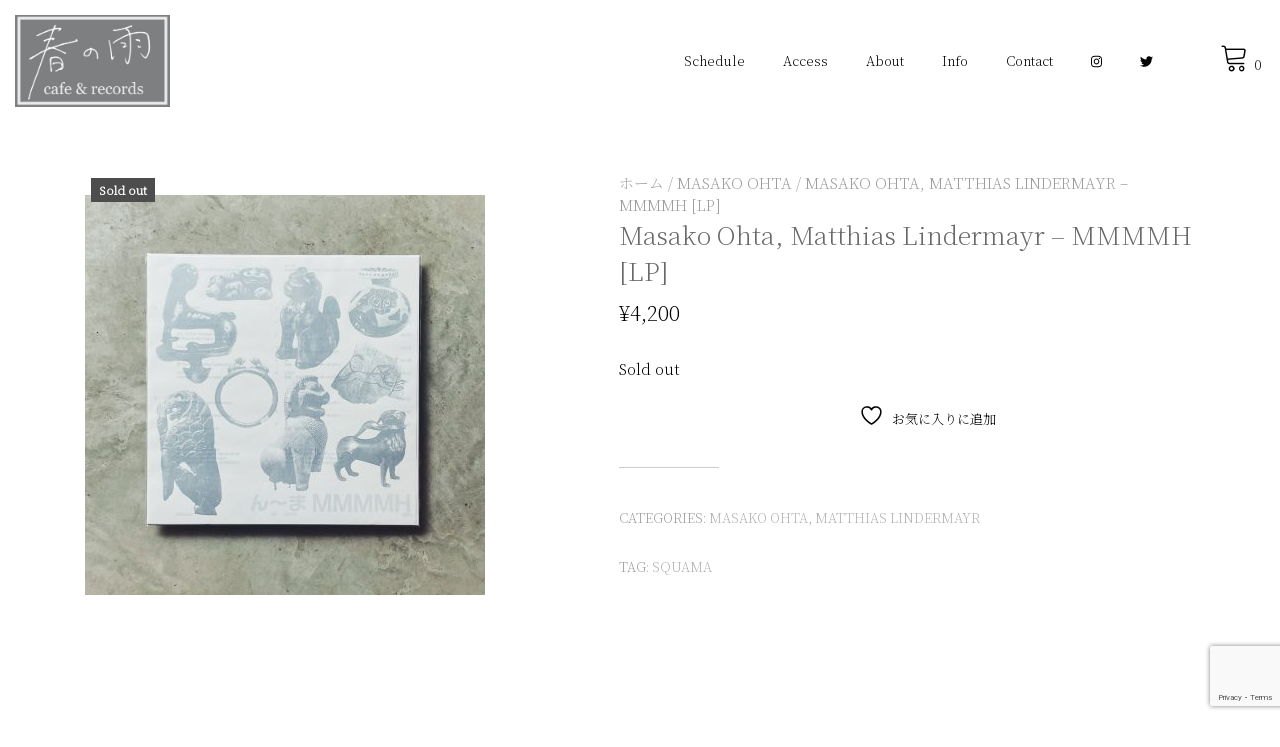

--- FILE ---
content_type: text/html; charset=utf-8
request_url: https://www.google.com/recaptcha/api2/anchor?ar=1&k=6LcnF4QhAAAAAK77nohbA43BCXIes-I34ad75kHV&co=aHR0cHM6Ly9oYXJ1bm9hbWUuY29tOjQ0Mw..&hl=en&v=PoyoqOPhxBO7pBk68S4YbpHZ&size=invisible&anchor-ms=20000&execute-ms=30000&cb=pd8o4corsrgd
body_size: 48898
content:
<!DOCTYPE HTML><html dir="ltr" lang="en"><head><meta http-equiv="Content-Type" content="text/html; charset=UTF-8">
<meta http-equiv="X-UA-Compatible" content="IE=edge">
<title>reCAPTCHA</title>
<style type="text/css">
/* cyrillic-ext */
@font-face {
  font-family: 'Roboto';
  font-style: normal;
  font-weight: 400;
  font-stretch: 100%;
  src: url(//fonts.gstatic.com/s/roboto/v48/KFO7CnqEu92Fr1ME7kSn66aGLdTylUAMa3GUBHMdazTgWw.woff2) format('woff2');
  unicode-range: U+0460-052F, U+1C80-1C8A, U+20B4, U+2DE0-2DFF, U+A640-A69F, U+FE2E-FE2F;
}
/* cyrillic */
@font-face {
  font-family: 'Roboto';
  font-style: normal;
  font-weight: 400;
  font-stretch: 100%;
  src: url(//fonts.gstatic.com/s/roboto/v48/KFO7CnqEu92Fr1ME7kSn66aGLdTylUAMa3iUBHMdazTgWw.woff2) format('woff2');
  unicode-range: U+0301, U+0400-045F, U+0490-0491, U+04B0-04B1, U+2116;
}
/* greek-ext */
@font-face {
  font-family: 'Roboto';
  font-style: normal;
  font-weight: 400;
  font-stretch: 100%;
  src: url(//fonts.gstatic.com/s/roboto/v48/KFO7CnqEu92Fr1ME7kSn66aGLdTylUAMa3CUBHMdazTgWw.woff2) format('woff2');
  unicode-range: U+1F00-1FFF;
}
/* greek */
@font-face {
  font-family: 'Roboto';
  font-style: normal;
  font-weight: 400;
  font-stretch: 100%;
  src: url(//fonts.gstatic.com/s/roboto/v48/KFO7CnqEu92Fr1ME7kSn66aGLdTylUAMa3-UBHMdazTgWw.woff2) format('woff2');
  unicode-range: U+0370-0377, U+037A-037F, U+0384-038A, U+038C, U+038E-03A1, U+03A3-03FF;
}
/* math */
@font-face {
  font-family: 'Roboto';
  font-style: normal;
  font-weight: 400;
  font-stretch: 100%;
  src: url(//fonts.gstatic.com/s/roboto/v48/KFO7CnqEu92Fr1ME7kSn66aGLdTylUAMawCUBHMdazTgWw.woff2) format('woff2');
  unicode-range: U+0302-0303, U+0305, U+0307-0308, U+0310, U+0312, U+0315, U+031A, U+0326-0327, U+032C, U+032F-0330, U+0332-0333, U+0338, U+033A, U+0346, U+034D, U+0391-03A1, U+03A3-03A9, U+03B1-03C9, U+03D1, U+03D5-03D6, U+03F0-03F1, U+03F4-03F5, U+2016-2017, U+2034-2038, U+203C, U+2040, U+2043, U+2047, U+2050, U+2057, U+205F, U+2070-2071, U+2074-208E, U+2090-209C, U+20D0-20DC, U+20E1, U+20E5-20EF, U+2100-2112, U+2114-2115, U+2117-2121, U+2123-214F, U+2190, U+2192, U+2194-21AE, U+21B0-21E5, U+21F1-21F2, U+21F4-2211, U+2213-2214, U+2216-22FF, U+2308-230B, U+2310, U+2319, U+231C-2321, U+2336-237A, U+237C, U+2395, U+239B-23B7, U+23D0, U+23DC-23E1, U+2474-2475, U+25AF, U+25B3, U+25B7, U+25BD, U+25C1, U+25CA, U+25CC, U+25FB, U+266D-266F, U+27C0-27FF, U+2900-2AFF, U+2B0E-2B11, U+2B30-2B4C, U+2BFE, U+3030, U+FF5B, U+FF5D, U+1D400-1D7FF, U+1EE00-1EEFF;
}
/* symbols */
@font-face {
  font-family: 'Roboto';
  font-style: normal;
  font-weight: 400;
  font-stretch: 100%;
  src: url(//fonts.gstatic.com/s/roboto/v48/KFO7CnqEu92Fr1ME7kSn66aGLdTylUAMaxKUBHMdazTgWw.woff2) format('woff2');
  unicode-range: U+0001-000C, U+000E-001F, U+007F-009F, U+20DD-20E0, U+20E2-20E4, U+2150-218F, U+2190, U+2192, U+2194-2199, U+21AF, U+21E6-21F0, U+21F3, U+2218-2219, U+2299, U+22C4-22C6, U+2300-243F, U+2440-244A, U+2460-24FF, U+25A0-27BF, U+2800-28FF, U+2921-2922, U+2981, U+29BF, U+29EB, U+2B00-2BFF, U+4DC0-4DFF, U+FFF9-FFFB, U+10140-1018E, U+10190-1019C, U+101A0, U+101D0-101FD, U+102E0-102FB, U+10E60-10E7E, U+1D2C0-1D2D3, U+1D2E0-1D37F, U+1F000-1F0FF, U+1F100-1F1AD, U+1F1E6-1F1FF, U+1F30D-1F30F, U+1F315, U+1F31C, U+1F31E, U+1F320-1F32C, U+1F336, U+1F378, U+1F37D, U+1F382, U+1F393-1F39F, U+1F3A7-1F3A8, U+1F3AC-1F3AF, U+1F3C2, U+1F3C4-1F3C6, U+1F3CA-1F3CE, U+1F3D4-1F3E0, U+1F3ED, U+1F3F1-1F3F3, U+1F3F5-1F3F7, U+1F408, U+1F415, U+1F41F, U+1F426, U+1F43F, U+1F441-1F442, U+1F444, U+1F446-1F449, U+1F44C-1F44E, U+1F453, U+1F46A, U+1F47D, U+1F4A3, U+1F4B0, U+1F4B3, U+1F4B9, U+1F4BB, U+1F4BF, U+1F4C8-1F4CB, U+1F4D6, U+1F4DA, U+1F4DF, U+1F4E3-1F4E6, U+1F4EA-1F4ED, U+1F4F7, U+1F4F9-1F4FB, U+1F4FD-1F4FE, U+1F503, U+1F507-1F50B, U+1F50D, U+1F512-1F513, U+1F53E-1F54A, U+1F54F-1F5FA, U+1F610, U+1F650-1F67F, U+1F687, U+1F68D, U+1F691, U+1F694, U+1F698, U+1F6AD, U+1F6B2, U+1F6B9-1F6BA, U+1F6BC, U+1F6C6-1F6CF, U+1F6D3-1F6D7, U+1F6E0-1F6EA, U+1F6F0-1F6F3, U+1F6F7-1F6FC, U+1F700-1F7FF, U+1F800-1F80B, U+1F810-1F847, U+1F850-1F859, U+1F860-1F887, U+1F890-1F8AD, U+1F8B0-1F8BB, U+1F8C0-1F8C1, U+1F900-1F90B, U+1F93B, U+1F946, U+1F984, U+1F996, U+1F9E9, U+1FA00-1FA6F, U+1FA70-1FA7C, U+1FA80-1FA89, U+1FA8F-1FAC6, U+1FACE-1FADC, U+1FADF-1FAE9, U+1FAF0-1FAF8, U+1FB00-1FBFF;
}
/* vietnamese */
@font-face {
  font-family: 'Roboto';
  font-style: normal;
  font-weight: 400;
  font-stretch: 100%;
  src: url(//fonts.gstatic.com/s/roboto/v48/KFO7CnqEu92Fr1ME7kSn66aGLdTylUAMa3OUBHMdazTgWw.woff2) format('woff2');
  unicode-range: U+0102-0103, U+0110-0111, U+0128-0129, U+0168-0169, U+01A0-01A1, U+01AF-01B0, U+0300-0301, U+0303-0304, U+0308-0309, U+0323, U+0329, U+1EA0-1EF9, U+20AB;
}
/* latin-ext */
@font-face {
  font-family: 'Roboto';
  font-style: normal;
  font-weight: 400;
  font-stretch: 100%;
  src: url(//fonts.gstatic.com/s/roboto/v48/KFO7CnqEu92Fr1ME7kSn66aGLdTylUAMa3KUBHMdazTgWw.woff2) format('woff2');
  unicode-range: U+0100-02BA, U+02BD-02C5, U+02C7-02CC, U+02CE-02D7, U+02DD-02FF, U+0304, U+0308, U+0329, U+1D00-1DBF, U+1E00-1E9F, U+1EF2-1EFF, U+2020, U+20A0-20AB, U+20AD-20C0, U+2113, U+2C60-2C7F, U+A720-A7FF;
}
/* latin */
@font-face {
  font-family: 'Roboto';
  font-style: normal;
  font-weight: 400;
  font-stretch: 100%;
  src: url(//fonts.gstatic.com/s/roboto/v48/KFO7CnqEu92Fr1ME7kSn66aGLdTylUAMa3yUBHMdazQ.woff2) format('woff2');
  unicode-range: U+0000-00FF, U+0131, U+0152-0153, U+02BB-02BC, U+02C6, U+02DA, U+02DC, U+0304, U+0308, U+0329, U+2000-206F, U+20AC, U+2122, U+2191, U+2193, U+2212, U+2215, U+FEFF, U+FFFD;
}
/* cyrillic-ext */
@font-face {
  font-family: 'Roboto';
  font-style: normal;
  font-weight: 500;
  font-stretch: 100%;
  src: url(//fonts.gstatic.com/s/roboto/v48/KFO7CnqEu92Fr1ME7kSn66aGLdTylUAMa3GUBHMdazTgWw.woff2) format('woff2');
  unicode-range: U+0460-052F, U+1C80-1C8A, U+20B4, U+2DE0-2DFF, U+A640-A69F, U+FE2E-FE2F;
}
/* cyrillic */
@font-face {
  font-family: 'Roboto';
  font-style: normal;
  font-weight: 500;
  font-stretch: 100%;
  src: url(//fonts.gstatic.com/s/roboto/v48/KFO7CnqEu92Fr1ME7kSn66aGLdTylUAMa3iUBHMdazTgWw.woff2) format('woff2');
  unicode-range: U+0301, U+0400-045F, U+0490-0491, U+04B0-04B1, U+2116;
}
/* greek-ext */
@font-face {
  font-family: 'Roboto';
  font-style: normal;
  font-weight: 500;
  font-stretch: 100%;
  src: url(//fonts.gstatic.com/s/roboto/v48/KFO7CnqEu92Fr1ME7kSn66aGLdTylUAMa3CUBHMdazTgWw.woff2) format('woff2');
  unicode-range: U+1F00-1FFF;
}
/* greek */
@font-face {
  font-family: 'Roboto';
  font-style: normal;
  font-weight: 500;
  font-stretch: 100%;
  src: url(//fonts.gstatic.com/s/roboto/v48/KFO7CnqEu92Fr1ME7kSn66aGLdTylUAMa3-UBHMdazTgWw.woff2) format('woff2');
  unicode-range: U+0370-0377, U+037A-037F, U+0384-038A, U+038C, U+038E-03A1, U+03A3-03FF;
}
/* math */
@font-face {
  font-family: 'Roboto';
  font-style: normal;
  font-weight: 500;
  font-stretch: 100%;
  src: url(//fonts.gstatic.com/s/roboto/v48/KFO7CnqEu92Fr1ME7kSn66aGLdTylUAMawCUBHMdazTgWw.woff2) format('woff2');
  unicode-range: U+0302-0303, U+0305, U+0307-0308, U+0310, U+0312, U+0315, U+031A, U+0326-0327, U+032C, U+032F-0330, U+0332-0333, U+0338, U+033A, U+0346, U+034D, U+0391-03A1, U+03A3-03A9, U+03B1-03C9, U+03D1, U+03D5-03D6, U+03F0-03F1, U+03F4-03F5, U+2016-2017, U+2034-2038, U+203C, U+2040, U+2043, U+2047, U+2050, U+2057, U+205F, U+2070-2071, U+2074-208E, U+2090-209C, U+20D0-20DC, U+20E1, U+20E5-20EF, U+2100-2112, U+2114-2115, U+2117-2121, U+2123-214F, U+2190, U+2192, U+2194-21AE, U+21B0-21E5, U+21F1-21F2, U+21F4-2211, U+2213-2214, U+2216-22FF, U+2308-230B, U+2310, U+2319, U+231C-2321, U+2336-237A, U+237C, U+2395, U+239B-23B7, U+23D0, U+23DC-23E1, U+2474-2475, U+25AF, U+25B3, U+25B7, U+25BD, U+25C1, U+25CA, U+25CC, U+25FB, U+266D-266F, U+27C0-27FF, U+2900-2AFF, U+2B0E-2B11, U+2B30-2B4C, U+2BFE, U+3030, U+FF5B, U+FF5D, U+1D400-1D7FF, U+1EE00-1EEFF;
}
/* symbols */
@font-face {
  font-family: 'Roboto';
  font-style: normal;
  font-weight: 500;
  font-stretch: 100%;
  src: url(//fonts.gstatic.com/s/roboto/v48/KFO7CnqEu92Fr1ME7kSn66aGLdTylUAMaxKUBHMdazTgWw.woff2) format('woff2');
  unicode-range: U+0001-000C, U+000E-001F, U+007F-009F, U+20DD-20E0, U+20E2-20E4, U+2150-218F, U+2190, U+2192, U+2194-2199, U+21AF, U+21E6-21F0, U+21F3, U+2218-2219, U+2299, U+22C4-22C6, U+2300-243F, U+2440-244A, U+2460-24FF, U+25A0-27BF, U+2800-28FF, U+2921-2922, U+2981, U+29BF, U+29EB, U+2B00-2BFF, U+4DC0-4DFF, U+FFF9-FFFB, U+10140-1018E, U+10190-1019C, U+101A0, U+101D0-101FD, U+102E0-102FB, U+10E60-10E7E, U+1D2C0-1D2D3, U+1D2E0-1D37F, U+1F000-1F0FF, U+1F100-1F1AD, U+1F1E6-1F1FF, U+1F30D-1F30F, U+1F315, U+1F31C, U+1F31E, U+1F320-1F32C, U+1F336, U+1F378, U+1F37D, U+1F382, U+1F393-1F39F, U+1F3A7-1F3A8, U+1F3AC-1F3AF, U+1F3C2, U+1F3C4-1F3C6, U+1F3CA-1F3CE, U+1F3D4-1F3E0, U+1F3ED, U+1F3F1-1F3F3, U+1F3F5-1F3F7, U+1F408, U+1F415, U+1F41F, U+1F426, U+1F43F, U+1F441-1F442, U+1F444, U+1F446-1F449, U+1F44C-1F44E, U+1F453, U+1F46A, U+1F47D, U+1F4A3, U+1F4B0, U+1F4B3, U+1F4B9, U+1F4BB, U+1F4BF, U+1F4C8-1F4CB, U+1F4D6, U+1F4DA, U+1F4DF, U+1F4E3-1F4E6, U+1F4EA-1F4ED, U+1F4F7, U+1F4F9-1F4FB, U+1F4FD-1F4FE, U+1F503, U+1F507-1F50B, U+1F50D, U+1F512-1F513, U+1F53E-1F54A, U+1F54F-1F5FA, U+1F610, U+1F650-1F67F, U+1F687, U+1F68D, U+1F691, U+1F694, U+1F698, U+1F6AD, U+1F6B2, U+1F6B9-1F6BA, U+1F6BC, U+1F6C6-1F6CF, U+1F6D3-1F6D7, U+1F6E0-1F6EA, U+1F6F0-1F6F3, U+1F6F7-1F6FC, U+1F700-1F7FF, U+1F800-1F80B, U+1F810-1F847, U+1F850-1F859, U+1F860-1F887, U+1F890-1F8AD, U+1F8B0-1F8BB, U+1F8C0-1F8C1, U+1F900-1F90B, U+1F93B, U+1F946, U+1F984, U+1F996, U+1F9E9, U+1FA00-1FA6F, U+1FA70-1FA7C, U+1FA80-1FA89, U+1FA8F-1FAC6, U+1FACE-1FADC, U+1FADF-1FAE9, U+1FAF0-1FAF8, U+1FB00-1FBFF;
}
/* vietnamese */
@font-face {
  font-family: 'Roboto';
  font-style: normal;
  font-weight: 500;
  font-stretch: 100%;
  src: url(//fonts.gstatic.com/s/roboto/v48/KFO7CnqEu92Fr1ME7kSn66aGLdTylUAMa3OUBHMdazTgWw.woff2) format('woff2');
  unicode-range: U+0102-0103, U+0110-0111, U+0128-0129, U+0168-0169, U+01A0-01A1, U+01AF-01B0, U+0300-0301, U+0303-0304, U+0308-0309, U+0323, U+0329, U+1EA0-1EF9, U+20AB;
}
/* latin-ext */
@font-face {
  font-family: 'Roboto';
  font-style: normal;
  font-weight: 500;
  font-stretch: 100%;
  src: url(//fonts.gstatic.com/s/roboto/v48/KFO7CnqEu92Fr1ME7kSn66aGLdTylUAMa3KUBHMdazTgWw.woff2) format('woff2');
  unicode-range: U+0100-02BA, U+02BD-02C5, U+02C7-02CC, U+02CE-02D7, U+02DD-02FF, U+0304, U+0308, U+0329, U+1D00-1DBF, U+1E00-1E9F, U+1EF2-1EFF, U+2020, U+20A0-20AB, U+20AD-20C0, U+2113, U+2C60-2C7F, U+A720-A7FF;
}
/* latin */
@font-face {
  font-family: 'Roboto';
  font-style: normal;
  font-weight: 500;
  font-stretch: 100%;
  src: url(//fonts.gstatic.com/s/roboto/v48/KFO7CnqEu92Fr1ME7kSn66aGLdTylUAMa3yUBHMdazQ.woff2) format('woff2');
  unicode-range: U+0000-00FF, U+0131, U+0152-0153, U+02BB-02BC, U+02C6, U+02DA, U+02DC, U+0304, U+0308, U+0329, U+2000-206F, U+20AC, U+2122, U+2191, U+2193, U+2212, U+2215, U+FEFF, U+FFFD;
}
/* cyrillic-ext */
@font-face {
  font-family: 'Roboto';
  font-style: normal;
  font-weight: 900;
  font-stretch: 100%;
  src: url(//fonts.gstatic.com/s/roboto/v48/KFO7CnqEu92Fr1ME7kSn66aGLdTylUAMa3GUBHMdazTgWw.woff2) format('woff2');
  unicode-range: U+0460-052F, U+1C80-1C8A, U+20B4, U+2DE0-2DFF, U+A640-A69F, U+FE2E-FE2F;
}
/* cyrillic */
@font-face {
  font-family: 'Roboto';
  font-style: normal;
  font-weight: 900;
  font-stretch: 100%;
  src: url(//fonts.gstatic.com/s/roboto/v48/KFO7CnqEu92Fr1ME7kSn66aGLdTylUAMa3iUBHMdazTgWw.woff2) format('woff2');
  unicode-range: U+0301, U+0400-045F, U+0490-0491, U+04B0-04B1, U+2116;
}
/* greek-ext */
@font-face {
  font-family: 'Roboto';
  font-style: normal;
  font-weight: 900;
  font-stretch: 100%;
  src: url(//fonts.gstatic.com/s/roboto/v48/KFO7CnqEu92Fr1ME7kSn66aGLdTylUAMa3CUBHMdazTgWw.woff2) format('woff2');
  unicode-range: U+1F00-1FFF;
}
/* greek */
@font-face {
  font-family: 'Roboto';
  font-style: normal;
  font-weight: 900;
  font-stretch: 100%;
  src: url(//fonts.gstatic.com/s/roboto/v48/KFO7CnqEu92Fr1ME7kSn66aGLdTylUAMa3-UBHMdazTgWw.woff2) format('woff2');
  unicode-range: U+0370-0377, U+037A-037F, U+0384-038A, U+038C, U+038E-03A1, U+03A3-03FF;
}
/* math */
@font-face {
  font-family: 'Roboto';
  font-style: normal;
  font-weight: 900;
  font-stretch: 100%;
  src: url(//fonts.gstatic.com/s/roboto/v48/KFO7CnqEu92Fr1ME7kSn66aGLdTylUAMawCUBHMdazTgWw.woff2) format('woff2');
  unicode-range: U+0302-0303, U+0305, U+0307-0308, U+0310, U+0312, U+0315, U+031A, U+0326-0327, U+032C, U+032F-0330, U+0332-0333, U+0338, U+033A, U+0346, U+034D, U+0391-03A1, U+03A3-03A9, U+03B1-03C9, U+03D1, U+03D5-03D6, U+03F0-03F1, U+03F4-03F5, U+2016-2017, U+2034-2038, U+203C, U+2040, U+2043, U+2047, U+2050, U+2057, U+205F, U+2070-2071, U+2074-208E, U+2090-209C, U+20D0-20DC, U+20E1, U+20E5-20EF, U+2100-2112, U+2114-2115, U+2117-2121, U+2123-214F, U+2190, U+2192, U+2194-21AE, U+21B0-21E5, U+21F1-21F2, U+21F4-2211, U+2213-2214, U+2216-22FF, U+2308-230B, U+2310, U+2319, U+231C-2321, U+2336-237A, U+237C, U+2395, U+239B-23B7, U+23D0, U+23DC-23E1, U+2474-2475, U+25AF, U+25B3, U+25B7, U+25BD, U+25C1, U+25CA, U+25CC, U+25FB, U+266D-266F, U+27C0-27FF, U+2900-2AFF, U+2B0E-2B11, U+2B30-2B4C, U+2BFE, U+3030, U+FF5B, U+FF5D, U+1D400-1D7FF, U+1EE00-1EEFF;
}
/* symbols */
@font-face {
  font-family: 'Roboto';
  font-style: normal;
  font-weight: 900;
  font-stretch: 100%;
  src: url(//fonts.gstatic.com/s/roboto/v48/KFO7CnqEu92Fr1ME7kSn66aGLdTylUAMaxKUBHMdazTgWw.woff2) format('woff2');
  unicode-range: U+0001-000C, U+000E-001F, U+007F-009F, U+20DD-20E0, U+20E2-20E4, U+2150-218F, U+2190, U+2192, U+2194-2199, U+21AF, U+21E6-21F0, U+21F3, U+2218-2219, U+2299, U+22C4-22C6, U+2300-243F, U+2440-244A, U+2460-24FF, U+25A0-27BF, U+2800-28FF, U+2921-2922, U+2981, U+29BF, U+29EB, U+2B00-2BFF, U+4DC0-4DFF, U+FFF9-FFFB, U+10140-1018E, U+10190-1019C, U+101A0, U+101D0-101FD, U+102E0-102FB, U+10E60-10E7E, U+1D2C0-1D2D3, U+1D2E0-1D37F, U+1F000-1F0FF, U+1F100-1F1AD, U+1F1E6-1F1FF, U+1F30D-1F30F, U+1F315, U+1F31C, U+1F31E, U+1F320-1F32C, U+1F336, U+1F378, U+1F37D, U+1F382, U+1F393-1F39F, U+1F3A7-1F3A8, U+1F3AC-1F3AF, U+1F3C2, U+1F3C4-1F3C6, U+1F3CA-1F3CE, U+1F3D4-1F3E0, U+1F3ED, U+1F3F1-1F3F3, U+1F3F5-1F3F7, U+1F408, U+1F415, U+1F41F, U+1F426, U+1F43F, U+1F441-1F442, U+1F444, U+1F446-1F449, U+1F44C-1F44E, U+1F453, U+1F46A, U+1F47D, U+1F4A3, U+1F4B0, U+1F4B3, U+1F4B9, U+1F4BB, U+1F4BF, U+1F4C8-1F4CB, U+1F4D6, U+1F4DA, U+1F4DF, U+1F4E3-1F4E6, U+1F4EA-1F4ED, U+1F4F7, U+1F4F9-1F4FB, U+1F4FD-1F4FE, U+1F503, U+1F507-1F50B, U+1F50D, U+1F512-1F513, U+1F53E-1F54A, U+1F54F-1F5FA, U+1F610, U+1F650-1F67F, U+1F687, U+1F68D, U+1F691, U+1F694, U+1F698, U+1F6AD, U+1F6B2, U+1F6B9-1F6BA, U+1F6BC, U+1F6C6-1F6CF, U+1F6D3-1F6D7, U+1F6E0-1F6EA, U+1F6F0-1F6F3, U+1F6F7-1F6FC, U+1F700-1F7FF, U+1F800-1F80B, U+1F810-1F847, U+1F850-1F859, U+1F860-1F887, U+1F890-1F8AD, U+1F8B0-1F8BB, U+1F8C0-1F8C1, U+1F900-1F90B, U+1F93B, U+1F946, U+1F984, U+1F996, U+1F9E9, U+1FA00-1FA6F, U+1FA70-1FA7C, U+1FA80-1FA89, U+1FA8F-1FAC6, U+1FACE-1FADC, U+1FADF-1FAE9, U+1FAF0-1FAF8, U+1FB00-1FBFF;
}
/* vietnamese */
@font-face {
  font-family: 'Roboto';
  font-style: normal;
  font-weight: 900;
  font-stretch: 100%;
  src: url(//fonts.gstatic.com/s/roboto/v48/KFO7CnqEu92Fr1ME7kSn66aGLdTylUAMa3OUBHMdazTgWw.woff2) format('woff2');
  unicode-range: U+0102-0103, U+0110-0111, U+0128-0129, U+0168-0169, U+01A0-01A1, U+01AF-01B0, U+0300-0301, U+0303-0304, U+0308-0309, U+0323, U+0329, U+1EA0-1EF9, U+20AB;
}
/* latin-ext */
@font-face {
  font-family: 'Roboto';
  font-style: normal;
  font-weight: 900;
  font-stretch: 100%;
  src: url(//fonts.gstatic.com/s/roboto/v48/KFO7CnqEu92Fr1ME7kSn66aGLdTylUAMa3KUBHMdazTgWw.woff2) format('woff2');
  unicode-range: U+0100-02BA, U+02BD-02C5, U+02C7-02CC, U+02CE-02D7, U+02DD-02FF, U+0304, U+0308, U+0329, U+1D00-1DBF, U+1E00-1E9F, U+1EF2-1EFF, U+2020, U+20A0-20AB, U+20AD-20C0, U+2113, U+2C60-2C7F, U+A720-A7FF;
}
/* latin */
@font-face {
  font-family: 'Roboto';
  font-style: normal;
  font-weight: 900;
  font-stretch: 100%;
  src: url(//fonts.gstatic.com/s/roboto/v48/KFO7CnqEu92Fr1ME7kSn66aGLdTylUAMa3yUBHMdazQ.woff2) format('woff2');
  unicode-range: U+0000-00FF, U+0131, U+0152-0153, U+02BB-02BC, U+02C6, U+02DA, U+02DC, U+0304, U+0308, U+0329, U+2000-206F, U+20AC, U+2122, U+2191, U+2193, U+2212, U+2215, U+FEFF, U+FFFD;
}

</style>
<link rel="stylesheet" type="text/css" href="https://www.gstatic.com/recaptcha/releases/PoyoqOPhxBO7pBk68S4YbpHZ/styles__ltr.css">
<script nonce="8s9ZPxYti9EBRWc8crXbxQ" type="text/javascript">window['__recaptcha_api'] = 'https://www.google.com/recaptcha/api2/';</script>
<script type="text/javascript" src="https://www.gstatic.com/recaptcha/releases/PoyoqOPhxBO7pBk68S4YbpHZ/recaptcha__en.js" nonce="8s9ZPxYti9EBRWc8crXbxQ">
      
    </script></head>
<body><div id="rc-anchor-alert" class="rc-anchor-alert"></div>
<input type="hidden" id="recaptcha-token" value="[base64]">
<script type="text/javascript" nonce="8s9ZPxYti9EBRWc8crXbxQ">
      recaptcha.anchor.Main.init("[\x22ainput\x22,[\x22bgdata\x22,\x22\x22,\[base64]/[base64]/[base64]/ZyhXLGgpOnEoW04sMjEsbF0sVywwKSxoKSxmYWxzZSxmYWxzZSl9Y2F0Y2goayl7RygzNTgsVyk/[base64]/[base64]/[base64]/[base64]/[base64]/[base64]/[base64]/bmV3IEJbT10oRFswXSk6dz09Mj9uZXcgQltPXShEWzBdLERbMV0pOnc9PTM/bmV3IEJbT10oRFswXSxEWzFdLERbMl0pOnc9PTQ/[base64]/[base64]/[base64]/[base64]/[base64]\\u003d\x22,\[base64]\\u003d\x22,\x22w5PDnMOLwpHCsnrDnMKfRMOVK8K7woXCpsKFw63Cn8KHw4nCgMKywp9bbgcMwpHDmHjCrTpHScKcYsKxwpLCl8OYw4cNwrbCg8KNw6o/UiV1HzZcwo5dw57DlsO9WMKUESjCucKVwpfDocO/[base64]/DjVLDmcO+XsKSBn8Hw6HCtcOYDEEzY8KmXCkWwoYgwroJwrgtSsO0NkDCscKtw4QuVsKvTx1gw6EewqPCvxNDV8OgA0XCr8KdOn7CpcOQHCd5wqFEw5E0Y8K5w5bCnMO3LMOUYzcLw7/DncOBw70GJsKUwp4Cw4/DsC5fTMODeyPDtMOxfTrDtnfCpXzCscKpwrfCn8KZEDDChcO1OwcWwpU8AwlPw6EJcXXCnxDDpAIxO8Oxc8KVw6DDpn/DqcOcw6zDikbDoVbDmEbCtcK/w4Zww6wSA1ofGMK/wpfCvw/Cm8OMwovCkAJOEXFnVTTDoGdIw5bDgCp+wpNJE0TCiMK+w5zDhcOuQmvCuAPCkcKxDsO8GF80wqrDmMOAwpzCvEoKHcO6IMOOwoXClE/CpCXDpVbCryLCmyJSEMK1FUtmNwAawopMXcOow7cpacKLcxsEXnLDjjrCoMKiITvCshQRAMK1NWHDlMOTNWbDp8OtUcOPFyw+w6fDqsOWZT/CscOeb03DskUlwpNAwo5zwpQhwoAzwp8CZWzDs0DDpsOTCRQsIBDCnsK2wqk4Cl3CrcOrWynCqTnDvcKAM8KzGMKAGMOJw5FKwrvDs0bCpgzDuD8xw6rCpcKxUxxiw6VwesODdsOcw6J/[base64]/DqMKdFsOpBVzCiChqwonCkADDocKbw5MJEMK+w7DCgQEPHETDoQB2DUDDsHV1w5fCmcOxw6xrdR8KDsO1wpDDmcOETsKZw55awqQ4f8O8wocZUMK4KmYlJWR/wpPCv8Ozwq/[base64]/DsMOyJRlAw788eyFAfcKdEsKUE0zDlTdgWnfCv2Biw7d6EEjDocOZC8OWwr/DmVjCi8Oow6TCg8KoAggDwojCqsKYwpJJwoRaLcKhM8OvSsOUw4BuwprDtDrClMOkHQvCqF3CksKfUC3DtMOVacObw77CicK3wrkFwqBZWUbCqMOPHgsewr7CvCbClHrDoXs/[base64]/Dg8KKw78mGcOswp7Djx/DhcOOX8OwOjTCs8OQLQvCqcKawrhswpPCkcKNwpMhNwbCvcKtYhkew7TCvQJmw4TDuyN3Wlkfw6FSwppbbMOXJXnCq0DDqcOBwrvClAdzw4LDj8Klw5bCnMOyVMOHd0fCucK2wrbCv8Oow5ZuwrnCqxguXmdIw7HDj8KWCQEXNsKpw5ZUXn/CgsOVCXjCkkphwq8RwqJCw6RjPSUWw5HDhMKQQhnDvDoNwo3ClztIeMKJw5bCiMKLw4JJw7hYecOpE1jCnxfDnUsUMMKPwoESw67DowRaw6hzfcKjw5TCsMKuIwDDmltzwrvCnl1mwph5SnLDhB7CscKnw7XCpEzCuR7DhSl6XMKBwrjCv8K1w4zCqhwNw5vDvsO/[base64]/CoVDCnkxlwr44wpfDs8OswqMew5/CscOScRItwps/ScK/dhrDlMOdBcKNXztnw4zDuyHCrMKQb0IdJ8OkwpDDihUQwpTDmsOvw6NXwrvCoSRySsKrWMOoQV/CjsKUBlMAwolFW8OnGRjDskFaw6AfwqoTw5IFQCXDrT7CnW7CtnjDpEDCgsO+UgldThcEwonDoWA6w57Cn8KHw70Rw53Do8Ogf0w6w69owot0cMKXByTCikTDrcKsak1uLkzDisKgQyzCrWwkw4E+w78cJgEpME/[base64]/[base64]/CvRvDiwJxbg3Dlx7DnsKhw7MmwovDj2bClTMnwq7CisKDw7PCvDoSwoLCuHvCksKlRMKjw7bDjcK4w7/[base64]/w7lKfDh3w5Yew5vDk8KkwopIwpzDlShlwpPCmcKOP1p0wop2w6oCw4kFwqAqMsOkw5NkeTA4Ak7Dq0gCF3kNwrjCt2t4I2vDhxzDhcKkGcOoTl7CpGRpF8KUwrPCqCpOw7TClA/[base64]/CoHNiUsKoIE4Hw5l8w5bCmVjCix/[base64]/wr3DiMOZV0/DlR3DoMOBHjlvw5LCnld+woQkbsKSBsOoFTAhw5weeMKnUWwnwrUMwrvDr8KTB8O4RQ/CkCDCt2vCsHPDj8KdwrbDucODwrVxOsOgDTF7SEkJWC3ClFvCjXDCh3DDrVI8JsKDGMKhworChCDDqGHDlcK/SBnDrsKFO8OGwrLDpsKyS8O7McKMw5kHHV4uw6/DtmXCrMKTw5LCuh/ClSnDgwxsw4/CtcKowoUtWMOTw7HClSbCmcOPNAfDp8Oiw6QsRWFEM8KuIWd+w4JzQMK4wo/CvsKwdMKawpLDrMKowq3CujRUwol1wrY3w5rCjMOWaUTCvnjCicKHaWASwqlPwq9DNsKYcQgjwofCisOrw7E2AyY+e8KGbsKMXMKNSBQ7w7pGw5F/[base64]/eDzCq8OZBMKrw5M4VVhBeBTCp8K/w5HDo8KjwrLDjhlxLTl1fxfCgcK/WsOpSMKIw5rDiMO+wo1CacOQTcK0w4/DmsOnwqXCswBOE8KmCCkxHsKtw5UzOMOCdMOYwoLCkcKYQ2B8CHbCvcKzVcOCSxQvUiXDqcK0HTgLMUMSw4dGw5EBCMOMw5obw63DqwQ7WUzCiMO4w4N6wphZLDM/[base64]/CpFEHwpodwpDDrsKEOMK2wq0Mw5hrcMOhwr1Gwr44w6DDllDCl8KGw717EgBNw75tWyHClWHDlntIKiVNw6ZIAUBVwooeMMOKLcK9wo/[base64]/CqMKSw7PDv8KLF8OVw4ECw7nDkcK7FcOOVsOOXkViw5tbLsOLwpZFw5zClHvCisKAfcK3wpXCh3rDlF3CusOFRHBJwrIwWAjCk2DDuTDCqcKwDgBLwrPDvk/Cl8KCw5fChsKnPR8nTcOrwqzDmTzDocKDAHd4w4FfwpvDtWTCrTYlCsK6w7/CpMK8Y3bDscK3Hy7Dt8OvEHrCiMODGmfDmzwcCsKffMO7wp7Cl8KRwrLCjnLDh8Kvwo9zasO5woMvwp3DiSbCrSHCnsKJIQLDp1nCmcOwK2zDmMO+w7LChmRKO8O+ZQ/DlcKuesOcdMKUw7MVwpE0wo3ClcKjwqLCp8KwwoI/w4vCj8KqwrnCtkrCp2lOAnlHeWsFw7lwI8K4wqpkworClHEfIivChXYCwqZEwodBwrfChwjDnCwQw4rDqTg0wqrDvXnDtEEZw7RrwqAgwrNOWFHDpMKjdsOmw4XCrMO/[base64]/CtMKOGzHDrsO0QlRYVVJswpHDvzNFw5cUwq1WwoUmw6ZwMjLCqF5XT8OLw4/Ds8O/cMKZDxvDrGRuw4kgwqjDt8OGU1wAw7fDosKjYnTDm8KIwrXCvjXClcKpwpMmasKaw4dlQiPDksK5wpfDixnCuwTDisKMIlrCnsOCd2DDv8Kzw6cQwrPCphN4wpDCt3bDvhDDhcOyw6bDi2AAw5nDvsKSwofDm3TCoMKNw4XDmMObVcKCPBE/AcOeWmZLL3oPwpx/wobDmA7CnHDDusONEizDiz/CvMOiMMKHwrzCucOpw68iw7XDiEnCsEQXd2MDw5HDrgPDrMOFw7LCtcKEVMKvw7tBZQMRwoAWKhhDVWQKF8OoNDvDg8K7UFI6wrYbw7nDucKzasOhTjjCrWhEwrIKcWnCjnpABcOIw63Ck3DDj29TYsOZSjtgwo/[base64]/CD07w7Q7w4rDkSIqw47CtcK3wrrCmMOew6FNDXNPP8KQRcKUw7jCgMKPLTDDisKUwoQvZsKOwr13w50Xw7LCjcOfAcKmB1A3K8KKNAvCiMKqLX1wwpMXwrxsc8OAQ8KVTyJMwr0ww4/[base64]/DscOEIsK8w4LDokAyW2TCiDItw6Zuw6rDqQTCoRUEw6PDt8KOw4YFwp7CoGwVCsOPbAc/[base64]/CtsOVwpTDtMKBPcOcw4NbB8Ovw4ckwrdmEcOHOgfCri0XwqvDi8KHw6HDkWDCkFfClA5EM8OobcK3BwvCkcOAw453w4cXWC/CsA3Cs8KuwobCj8KKwr3DpMKwwrHCm2/[base64]/wph7w79zw7dzwqXCoSwEUMKlWMKewrcLwrDCq8OMBMOKMybDqsKTw43Cg8KuwqI8d8KCw5TDpzQuMcKfw7QIQ3cOW8OGwpcdETo1wpwiw4UwwpjDhMKjw6NRw4NFw5HClAhfccKRw5vCmcOWw6zDiRrDgsKpN1Z6w7snb8Krw6N/[base64]/CqcOxw4zClsKsw5zDnMKPGl3CjMKXJFRXbMKCF8KOOw7CnMKnw79Ow4HCmMKYw4zDnwcAFcK+J8K8w6/CtcKnM0rCpxFDw7/DscKnwqvDmsKEwqggw5hYw6TDncOKw4/ClcKFG8KJSz3Dl8K5NsKPU2DDoMK+CnzCucOEXmzCv8KoY8OtV8ODwooZw7gRwqxIwpLDojXCg8O9V8KzwqzDqQnDmCYTCAzClVQQdlDDozjCjFHDjzLDgcODw6Zsw5zCg8OjwoYrw78IXXphwosrDcOuMMOpOcKbwqIMw7M2w6XClw3DscK1T8Knw4PChsOew6RUR2/[base64]/DpWhOwrkDwrDClAnDtsOnw7cpLBUoH8K3wozCl8KXwrfClcO6wpPCoEkdWMOcw6Bgw6HDp8KaBWtCw77ClWBnOMOrwqPCqMOXIsKhwpUyDcOxDsKyTEtyw5YKJMOdw5rDrSPCucOWTBYmQh9Cw5rCsx5nwqzDmjlSbMOiwrReY8Ojw7/[base64]/wrTCghjDtMK9wrnCq8K9I8OBN8KyLVTCqmENdsK7w43DjsKRwp/DmsKnw55ewq1tw7zDiMKxWsKywqDChQrChsOZek/Dv8Okwro7GijCo8KAPMOrEsOEw77CocKvPDTColLDpcKww5ckwrduw5R/I2AkIzp5wpvClQbCrjtlUhZKw5EhWQ8gA8OBNGJxw44KEQYgwosqU8K1LMKcchHCjHjDjsKzw4/CqhrCgcOsYA1sBDrDjMKlw5PCscKVZcOTfMOiwqrChhjDvcKkGRLCrsK9AcOqw7rDn8OSQgrCuyrDuyXDl8OdWcO/b8OSW8OKwrQqCcK3wrLCgMOxexTCki86w7fCq189wqYDw4jDr8KwwrAra8OKwoHDmWrDkj7DlMKqDlVhPcOVw6XDscOcOURKw5DCq8K0wpp6E8OBw67Dm3wPw6rCiE0Uw6rDsm8/w6oKDsK2wqgsw4RRT8OHR3XCog1lWMKYwqLCocOUw6rDkMOJw4Nnah/CuMOTwqvCtylSdsO6w698a8Olw75RCsO3w5jDnE5Ew790wqzCuWVBNcOiwqLDsMOkA8OGwpLDssKGQcOwwrbCvy5QRU1TUg7Ci8Kkw7YhGMO8DDt6w4TDtnjDlw7Dog9YNMOEw5wdBsOvwr8jw4PCtcKvP0rCucKpVGTCvE/Di8OCDMKdw7HChUYOwovCgcOqw7fDocK3wqTCp1Q8GMOdB1d0w5PCpcK3wrvCs8O1woXDs8KQwogjw551FcKzw6PDvTgFQ1B8w44+VMKpwp/ClsKlw4VwwqLCkMOVbsONwo7CrsOfS13Dg8KHwrklw5s2w49DcXMRwopIPXUwA8K+b1DDi1skHiQIw5bCnsOsf8O5HsOww5IDw4V+w7zDpMKxw7fDrsKmESLDik/DvRdEWijCmMOkw6gJVAAJw7bClGUCwq/Cs8Owc8KEwqAlw5BUwrAIw4hywrXDshPCp0zDjhbDgxfCshRSJMODFsKue0vDtSvDiwY4BMK0woDCtMKbw5YEQsOcA8OxwpvCt8KJFE7DqMOtwqszwo9kw5LCrcO3Q1LCi8KqJ8O9w5HCvMK1wpoWwqASWy/[base64]/Dgj/ClmjDsMOdwpwLwq9Uwp5XGsOhwr/Diy0ldcKtw7YeX8O9FsOPa8KrXB9/[base64]/[base64]/DhMOQwoUPwqpFCx/DtMOzNA/DlsKnE8OewrrDlhBSVcO/w7AcwpoIw6I3wrMrKRLDmBjDp8KkP8O3w4IPKMOwwq3CiMO9wrMowqVRcz8JwoPDo8O5AzUdQBLCpcOhw6Uhw68pWmYnw6nChcObwoLDj2nDusOSwrwPBcOlQERdLAZQw43CrF3CjsOnUMKxwqBUw4dyw5cbXmfCohpuHERPTGnCtgPDh8O9wpkPwr/[base64]/CtwTClwwTwpfCiBHDumM0EcOXwqXDrcO4w6bCncKRwpjCo8ODMcKpwpPDp2rCtgzDjMOeacKHF8KWeyxBw5rCl2/CscOYS8O4ZMKRYA4BHMKNQsOTI1TDoy5XHcKtw63DqMKvw4/[base64]/VAE3w4zDosK0wohjw7s0IMOLZRZzwpzDo8OMJ2fDmjLCpUR7XMOJw5R4EcOhGl4zw5LDuixDZsKTb8OtwpfDmsO0E8KUw6jDrlHCrMKCKlABVh8dCTLChgTCtMOZAsKqWcO/QmbCqXtybRYZJcOVw6www73DowY/N1VpDcOrwqBAYXxBVh9pw5ZPw5UyLHlCMcKpw59xw70WQz9IC1VmADHCn8OzYFQjwrDChsKvBMKcLlHDgSPCvTVBTzzCucOfRMKTbMKDwoHCiGvDoi5Qw6HCpgPCk8K3woM6d8OowqxEw7gPw6LDtcO1w5bCkMKYNcOzbhBUEcOSEXoaOsOlw6LDsm/Ct8O/wq/DjcOKFGvCnigaZsKxPw/[base64]/DiMKNwqlGUWJnVMKHHMKfwp87FsONGMOrBsOww4HDmHfCqkvCvsK1wprCmsKKwqNHbsOQwqDDl0UgGzTCowgUw7wrwqUFwofCkHrCr8OXw4/[base64]/CrcOPw7YGcAFQw5zDig0tCDjDpDoKwqQowqXDjEdpwrQlHjpqw5wJwpfDsMKIw5zDgHJmwrsOLMKkw5sNGcKqwrXChcKtYMKiw7ona1gIw6XDjsOVe1TDo8KMw58Hw7vDlgFKwqdkMsKTw6jCtsO4F8KEFWzCuhtdeWjCoMKdD1zDp0LDk8KewoHDmMKsw7o/e2XChHfDowMpwrFcEsKMEcKYWHPDscKMw58cwqRsZG7CjEXCusO9EzxAJCgEAVLCnMKFwq4nw6nCr8KTwooPBSEOFEcWIsO0DcOMwp10d8KMw68FwqlOw5fDjAXDvA/DksKhXFMPw4nCtDJNw57DgsK/w7MRw7NGHcKvwr50AsKzw4ohw77DrMOkR8KWw4XDvsOJGsKdFcKVUsOpLnbCmQvDgmZAw7zCvhYGD3zCgcOHLMO0w65AwrAEU8OEwqHDtMKYfALCqTFCw7PDr2vChXAGwpFww4HCvVAmUiQ5w6bDtkJpwrLDisK+w7ouwpodworCs8KQawwRJA/DmV9DRMO9YsOcRWzCvsOHR0olw5XDhcOpw5PCnGHDlcK+TkUhw5FQwpzCqnPDssOgw5vDvsK9wqfDg8KYwr9wYMKlDGF5woYbU19Kw54hwqnCg8OEw6kwEsK3c8O4M8KZE2zCgErDkBt5w4bCrMONQQk5RW/DgC0OIkDCl8KeG2jDshTDgHTCuUcuw4BmegDClMOvdMKiw5fCt8KLw77Cg1c6IcKpRx/[base64]/ClRk6wojCqXHDoWg4S3XDjgZ1wo8uHsO2w6sPw5d4w6gOw5sjw7hLEMK/w5Elw5jDox0TDCbCs8K+fMO5Z8Onw6gZN8ObRirCvXEuwq3CthPDgF8nwodvw75PICYyESzCmTLDmcOaWsKdfxXDp8OBwpZcAT1dwqfCusKWexvDjxp4w4nDlMKdwqbCl8KyQMKWdkVldzVZwosawr9uw5dXwo/Cr37Dn27DuA1Aw4rDjUsFw6l3a3Fkw7DCiRbDnMOKFBZ9GlDDqU/[base64]/Dnw7Dq8KsAlTDhnPCrcOcalAcwr96w7ITf8KVcVlMw7nCkVLCtsK/HWLCtVXCvgl4wrbDtmfCkcOxwqvCsyJnZMKKUMOtw59kUsK+w58RScOBwr/[base64]/wrrDsMOiKMOLwqkSw7HDmG7Dpi/Ck0HCkgIYTMOcFR7DgwEywojDjEFhw6w5w7ptKR7DoMKrUMOCb8KfCMOEYsKHMMOxZygWCMKHSMOIaXRLw7rCrhTCkXvCoBXCj1DDs0hKw5oGGsO8QGUJwrXDrwpgE1jCgkozwqTDskrDk8Krw4zCjmovw6/Cjy4bwpnCocOEwo7DhsKGNC/CsMKFNCAjwok2wodrwo/Dp2DCigPDqX9iWcKEw4ovdMKRwoxxQwXCm8OIDlljdcOawo/DvA/Ci3RNEiwow5PCrsOXPMKcw6xXw5BrwqYtwqRpeMKiw5LDjcObBw3DjsOdwq3CtMOnNF3CksKtwo/CmFTDkEPDmMOiWzQfWsKNw49swonCsU3CjsKdFcKoUQ3DnV3DgMKzYsONKkg/w7kcb8O7wq0ABcOIDRIiwojCk8Oyw6dbwoZie1DDgHgKwp/DqsKdwobDucKFwqJ9HyLCusKeL10IwpHDhcOGBjA0HsOHwpDCojnDjMOEUlMGwq/CpMKsGMOkV1bCssONw6nDhcK+w6vDlUhWw5FDdAx7w4RNbmk1OH7DhcK2AGPCtWnCtEjDi8O1FUfCh8O8IzbCgFLCnn5eEcOtwoTCnVXDkUoVHkbDqkfDtcK/wrw3HX4Ia8OWVcKIwovCm8OKJhXDtwnDmMOzF8Ozwp7DjcK7ZWnDlyHDrAFvwpHCqMOzHcKsdjdhZmvCvMKmH8KCKsKAU3HChMK/E8KZWxvDtifDkcOBEMOgwol3wpHCu8O7w6vDsDQnMVHDlVk3wpXCksKsa8KBwqbDhjrCnsKgwp7Do8KpekTCosOuAB0+w5sVCnrCm8Ovw4XDscOZGUFjw4oJw7zDr3p0w6kedXTCiw1Aw5HDtAzDmiHCqcO1cAHDscKCwr3DiMK/wrENYxdUwrMNC8KtMcOKPWjCgsKRwpHCtcOMOMOCwoIdI8Kaw57Ch8K0wq0zE8KOTMOEcR/Dv8KUw6N/w5IAwoPCnkPDicOEw63CjVXDjMKtwrHCp8KvBsOkElwTwqHDnkx9asOTwojClsKlwrfCnMKbWMOyw5fDmMKnVMOjwozDrcKpw6DDqnESDnAlw5/[base64]/DtcOvwpvDk0/DjjA3DDzCsTkzKsKoXMOFw50FU8KVQMO+HER7w47Cr8OmUB/CpMK6woUMeVrDuMOow7xZwooILsOII8KJEQzCkH5jNsKJwrXDhA93YcOqBcONw6U7WcOlwrgjMEsiwp8YH2DClcO6w5RCShLDlFtMJxjDgRMcJMOwwqbCkygfw6vDtsKPw5QOK8KSw4DDg8OoUcOcw4/DgB3DvzMlesKSwpd8w59nKcOywqIRPsOJw5/DgW8JEybDgnsdRVIrw6zCqXzDmcKow5DDhClVYsKdPiLCgg7DvDDDoz/DsT/DucKqw5fDtCxxw5ENJMOCwqfCgHXChMOOUcOZw6PDuBRjaFbDlcOUwrTDm3gvME/[base64]/CmMOKBVIuw7HDssOfDnzCocKFS8KJwotkwrrDjMKSwpDCq8OJw6fDvMO7E8K0YETDrcKVb00Lw4/DrQ3CpMKHAsKawoRVwpTCq8Oiw7QAwpDCiGI1FsOfw7o/[base64]/DpcO2wpdZJzddwq3CtsK5DsO3esKRwp3ChsOGaBF6dXDCkWDDlcK3QMOsHcKNElTDscO5ZMOYDsKeCsOpw7/CiQfCv0dJTsOzwrHDiDfCtjpUwoPCs8Oiw4rCmMKFM0bCu8Kbwr08w7LCgcOMw7zDnBzDj8KFwpzDihvCjcKbw5rDs1TDrsKkdjvChsK/wqPDjmHDtiXDtAQtw4Y/PsO1d8KpwoPDmx7Cq8OLw7BWX8KYwpTCsMK0b2IpwojDsn/Cs8KMwrYsw6wqM8KCBMKaLMOpcg07woIjFMK0wq/[base64]/Cr8K9wocRw6bCnMOTTsOKEsKjw4HCl8KDNTY3A1LCksKNLsOJwqRWEcKlKFfDvsOJBsKicS/DiVTClsKGw77CgnfCrcKtCsOZw7jCojhKGgHCuTICwpXDq8KdW8ORFsKkJMKRwr3DoCTDjcKDwqLDtcKRYjE7w5HDmMOsworCkRkeWcOgw6nCtBxcwqLDocKbw4vCusO0w7PDt8KeC8OJwrDCnDnDpW/[base64]/eMKiBsOvBsOiAmZBY8OqKyXDrsKKRcKASDdnwr3DusKpw63CoMKqMF8iw6FPPQfDhRnDh8O3DsOpwovDmzDCgsOBw68jwqIRwqJPwpJww4LCtFJ3w6McSS5awpnCtMKQw7nCusO8w4PDgcOZwoMqeUN/R8KHwqgHM0tUQWZHFwHDpcK0w5VCDMOqwphuTMOFXRfCmCDDrMO2w6bDm3Qvw5nCkTcEBMKnw5/[base64]/BsOEw4LDgMKGUcK2w4vCgsOFTcOHw6XCrcKywq/CpcOTc3FCwoTDhFXCpsKxw6xfQ8KUw6FuJMOuIcOVPRbClMOvQ8KvdMKqw41MacKFw4TDlEBXw49KSBBiAsK0d2vCu0FXRMOIGcK2wrXDhhfCpR3DnSMVwoDClmcvw7rCgBowY0TCq8O7w48fw6BkFDjCiUpnwpvCo3g8NnnDmcOAwqHDhzFTO8Khw5oaw7/ChcKwwqfDgcO/[base64]/fcODw5DDmWXDlsOBwrYqTj7CiG/Co8OXwopzKGRJw5QNU1/DuzTCmsK9Di40wovCvTMzUwI1KGxhYA7Cr2Jrw5MxwqkeI8KLwo5GLMO+XcKFwqR4w5clV1B/[base64]/CosK2cg3DiRjDlhZKUMKVw7oXw44Fw6opwqN1wqoGTSFvDnBmWcKCw7zDusKdc0rCvkrCj8Odw550w6DCksKjMz/CrHBLI8OvCMOuPRjDqA8sOMOvDBTClknDuA4+woFgIVHDkzJ6w5A4XzrCskXCtsK1ZgzCow7DrF/CmsOzaA9TMm4Dw7cXwoo2w6xOeyAAw7zDt8K1w5XDoBItw6sww47DlsOWw5AKw4LCiMKNQUhcw4RPOmsDwofChWdiacO/wq/CpllPaxDDtU5qw5TCrUN5wqvCvMOyex9sVwrDhBzCkw8MajBWw70gwpI/C8Oew4/CjsKdGFQDwqZzXRLCp8OawpoawppVw53Cr3HCtcKpPxrCtjdoTsODXgPDuwwdYcOsw7xqKHZHWcOrw7tfIcKFZcOsHX5XNVDCuMOjOcOCbEjCiMOZHj7CrgzCpWgfw4PDmGozf8K6wovDpyVcGzsjwqrDtMOkalYpO8OVTcKww5jCgijDm8O1LcKWw49/w5jDtMK+wqPDrgDDgVHDvcOHw6TCkkjCoWzCo8Kqw4Zjw59pwqsTShMpw4TChcKZw404wp7DhMKCesOBwoxODMOww6sPI1zCs39Dw5ZHw5QGw7E2wo/DusOGLULCjUHDqwrCtx/[base64]/DrMKOw4t1w59qwpDDqsK1XXcfd8KwPwzCoGzDhMOcw5cFaDvCtMOAUivDtsKHw5g9w5N9wr1ADF/DoMOtD8OOe8KadS1AworDvgthCRXDgg9gBMK+CyJ1wonCn8KRNEHDtsK0EsKow5bCsMO3F8O8wpg/wojCqsKYLMORworCt8KSQ8KdHF7CljfCihomdsKcw7HDusOfw4BRw4AtJcK5w75cEBnDshFGE8OxD8KMVxc3w4FoRsOcQ8KzwozDjMKHwphxSz/CmcOZwpnCqDbDiCLDscObNsK5wpPDinjDqGjDrGvDhkk/wrdJRcO5w7LDs8Odw4U5w5/DpcOhaxRXw6VxQsO7VE5iwq0Aw4/[base64]/ChMKhwrrClxl6wpxBwr8OwqRZw4UrDcOmI2nDsFzCpMOgLFnCkcKywoHChsOXD0tww5/DhCBgbAXDtGvDjngkwrtpwqTCk8OeOTJcwrAmZMKuPBjDqHxFXcOmworDiQ7CuMOlw4kFQw/CsndfIF/Cv3Qvw4bCoEl6wo7CiMKrWjbCmsOrwqfDtSEkVWcRwppfLUHCt1YYwrLDkcKzw5nDhjfCgMOnbTbDiWHCmkplEwY5w6oDQsOmcMKtw4jDgwnDlG3DjwJRe3oEwp0sGMOswoVMw65jZV5YE8O+VlzCm8OlXEIuwqfDtUnCnGnDohzCg3x5bnhcw4Jiw5/DqkbCvUXDvsOjwp0qwrPChh0xPAAVwrHCv2RVUSRkQxzCnsOawo4XwpA9w5QjbMKIIMKiw6EDwpEXcn/DrcOFwq5hw7zDnhlswpMLQsKdw6zDv8K7SsKVLV3DisKpw4vDuw86D14zwpEoLsKyGcK8dQ/ClMKJw4vDmMO7CsObLUM6NVNewoPCky0DwoXDgVfCknUVwrvClcKZw7nDp27DrMKpBVJUCsKlw7/DmVxTwqTCpcO/wo7DsMKeMTHCjH1PKCtgSQzDn2zDjWnDiVA7wpsNwqLDgMO/[base64]/[base64]/wqdbwprCmBHDkcO9wpbCj8OdTTtWwrLCr8OSUcOFw4/DmhHCmlDCpcKTw4rDkcK+NmXDjFzCm0/DgsKtEsOZWWFFeVBJwrTCoC9rwrHDt8O2J8OcwpnDqVlcw45vX8KBwrAeNjpGEQ/CvCfCnWExH8K+w4Z9EMOtw5sYBT/CrUFWwpPDnsKte8KPScKudsKywr7CjMO+w6NKw5oTUMKuTRHCmmc3wqfDqGvDixRMw6QoGcO+w4paw5rCocK/w7AARzIkw6LCssOESS/CgsKJX8Oaw4IWw6pJPcO+S8KmO8KMwr91d8OOIWjCvX07GXEfwoPCuGI5wpfCosKcQ8KgLsOWwpHDj8KjFVLDlcOlXFw5w4LCqsOVMsKBf3rDjsKURyrCgMKdwognw60xwonCnsKeA3JzG8K7XXHClEFHL8KnCzjCicKAwohiRRPDm3XCv3vCog/DvzEow6BEw6DChUHCiRZrecOYTQAiw6jCq8KqO1PCsG/ChMOWw6dewr4Vw65ZWy7Cg2fChcKHw6ojwrwOaSg9w54SE8OZYcOPesOQw79mw7nDuQ89w4XDl8KSRx7ClcKnw7Ryw7/CpsK4DsOpQVfCui/DvTHCpDrCsB3DuC9LwrdNwqbDuMOgw6MDwo44I8OdKDVdw53CsMOww7/Co3Zgw6gkw6jCtMONw5Jpd3PCiMKxSsO2w5Iuw63DlsO7KsKRbG1rw6dOfm9sw5fDuX/[base64]/wrrCjsOfwro1C8OcXcOFOcOFw7EaZMKJKz0DS8K+OjTClMK7w7t7TsK5Bh/[base64]/AsKFaxxcw5LDrUEbPzsKc00VPncdKsKnXsKIwr07AsOOEMKdFcKuA8OzLMODOMKnCcOSw7ULwq00V8OTwoBfVVIZFVJeLcKmPmxnHgg0w4bDt8K8w4liw54/[base64]/DmcONw64uw4bCpgTDncOFwpDDksKRw4PDtMOrw6o/[base64]/F8K7VcKbwpsWw7LCoEEGX8KLYcK+bQkzwqbDmWhhw5YzNsOHdMOINXfDpWQLG8Okwq/CkgTDuMO4W8ONOlM7KCEWwqlKdx3Ct2tow6jDjWTDgF9sO3DDiQrCncKaw7Z3w6vDgsKAB8OwVDxgV8OAwr4KEhrDk8KzA8Kfwr/[base64]/DmMKmw7HCigpZw4ZhwoBNw5cBw7DCkgozw5llLXbDosOoL2rDv17DtcO5DMOsw7AAw6c2J8K3wpjDtMO9VF7Cqg8nOzrDjRZ/w6A9w5nCg0gKKEXCrnoUEcKlcUJuw7xtDXRWwozDlcO8QFc/wqhMw5oRw7wGAMKxXcOCw5vChcKBwoTChMOVw4Rkwr/CjRJIwpTDkCLCtsKIOR3CiWnDtcONJ8OtP3ISw4QSw4J8J27CrR9qwp1Ww41wGXkuTsOtK8OkYcKxNsOzw49Fw4/Ct8OPLWXCpQgfw5QpOcO8w4XDlnw4TH/CrUTDgEZXwqnCqTA3MsOnYWjDn2nCiBUJeh3Dn8KWw7xnV8OoesKCw5QkwqdOwo9jVF9JwrbDvMKswqjCiFhgwp/DshJSOQFlJsOVwo3Cij/CoSkrwrPDqR0pcVohWMK5GXfCrMKVwpHDh8K1bFHDoWJhGMKRwqQqWnXCrMKVwoFSFlQwZMO9w5XDnyrDm8OVwrgEYATCmEpKw656wqAEJsOkNzfDlG3DssODwpg7w5NyNBLDrMOyRmDDpMODw5/CvsKuQ29CUMKGwoDDrD1TemxiwoQQJDDDo1fCqXpEccOHwqAIw73CtS7DiWDCp2bCi3TCmnTDosKDfcOPYxoHwpNZERNPw7QHw5hUEcKFOCEUTWpmHBsww63DjkzDjhrDgcOXw7wkwr4fw7zDnMKcw6pyUcOtwo7DpcOQBi/CgHTCvcOswpUawpUjw5cbGWLCpk5Uw7gRaBHCn8O3BsKoS2fCsVAPP8OVw4YWa2RcK8Odw5PDhSowwpLDs8OYw5TDnsOoLAVZQ8K+wonClMOkcyzCpsOxw7DClgnCoMOhwrHCosKOwqlKLCvCv8KWR8OjWx7CucKbwrvCpCgLwpnDtA9/[base64]/Dq8OwC8K6Z8OAEsOIwpUTFxjDvX9ddC3ChMOcUUI9FcODw5giwqcQF8O3w5FJw6hhwohmc8OHFsKtw5B2UyBAw5Fuwp7CucKvesO9bi7Cp8OJw5h2w7DDk8KGUsOuw4PDv8Omwp0hw6rCmMOsG0XDol0swrLCl8O/UkRYXsOILVzDt8KAwoZ8w4bDkcOawrURwrrDulMMw65tw6ZhwrQJMw/Cl3/CgXPCilTCu8ObaknDqUxoYcKYcAzCn8Kew6wuBzlLL3VhEMOhw5LClcOQCVjDqBYROW8yU3rCvit9AQozZFZXDsKobXDCs8O4BsKfwpnDq8O+VDQoawLCrsOJJsKvw5fCsF3CokjDnMOWwpbCvw5QDsK7wp/CkQPCtFrCocK/[base64]/wrE/w6jCocKhUWnDnBpzOsKkZ8Kzw57CgcKTQ1gnbcOEwr3Cmy/DlcOJw5HDusOPJMKBBTZHTD4Cwp3Cl3VQwpzCgcKYwql0woIYwqbCrAPCvMOPQsKIwoR1cGI/CMOzwqY0w4fCsMOfw5JrFcOrGMO/RDPDicKIw7zCgD/CvcKJTsKrfMODBHFCeFgrwp1Lw7lmw7bDuzrDq1w5AcOTZy3CsEwKXMOAw5LCm0VqwojCiBxQS2PCtG7DtS1nw71lKMOmbg98w5NbFTppwqzClArDgMOkw7YLM8KfKMOYD8Kzw4U2H8KYw57DuMOwV8Ksw4bCssOXF2/DrMKEw5g/IUXCni3DthgyMMOgQHsXw4bCnkDCt8OiUUnCgV5zw7V4w7bCoMKLwqnDo8KiZTPDsQzCn8KCwqnClMOzMMKAwrpSwo7Dv8KDDkx4ViQxVMOVwqPCvTbDiFrDv2YCwrkyw7XCkMOIJsOIDinDlQgOecOGw5fDtGAvGSs/wqrChhB/w7JmdE7DpjHCknk+A8KKw7nDj8Kxw6wOAkXDncOEwoPCkcOSLcORacOResKxw5fCklzDiRLDlMOSDcKqIwXCjQlpC8OWwrdgO8O9wqhvQ8K/w5BgwpVUEsKswp/Dv8KCcjItw6PDqMKZKh/DonbCvMOmHiLDuRJNAnZsw6/ClF7DmB/[base64]/Q2R0QMONecKyw7TCjMKmw5otbcKdTcK0VxwMdsKmw4/CqkLDnVnDrW7DqmszEMK0VcOOwoBHw7gPwohGIgzCiMKmdinDgsKcdMK7w5p2w6Z/N8Kzw5/CrMOYwp/DlwjCkMOWw4TCpsK6WHDCt2oRTsOOwovDpMKVwpl5KwglK0fDqHp4wqfCt2oZw7/CjMK+w5TCmMOOwozDsWnDuMKlw6XDiknDqG7CpMKjUwdxwo4+alDCl8K9w47CqHnCmUDDosOgY1Fpw7NLwoARZHtTQV8MSBJDJsK+H8OMKsKgwrvCuSrCusORw75YXzhzJ3/Cs2p/[base64]/[base64]/Dl3Q6w4PDuV7DhQ/Dv2NTw5bClMKEw7TDtQskwqo/[base64]/DgMOVHVLDj3/DucOVfXjCvsOVZcKbwqLDmsO0w4HCg8K0woh9w444wpBew5jDoXbCl3HDn03DssKQw67DsC5nwopiaMK/LMKkG8Otwr7CisKmdcKewrB0KlVMKcKmKsO1w7EEw6dgcsK5wqInUjBAw7ZEQMOuwp00w5vDt2M4ZhHDmcOHwqjCm8OSPzLCmMOOwr87w7sDw59BJcOWNm9BAsOTNsKLGcOdcEnCklJiw4bDm2tSw5YywrlZw43DpUx7EcO1wpjClGUXw5zChx3CjMK/FVPDuMOiNF9Cc0QXP8KOwr7DsiPCpMOsw4jDv3zDhMOcZyzDnS0SwqN4w6tgwoPCksKiw5gJGsOVYhbCmRPCmRfCgT7DjF0swp3DnMKIIB8pw64HPMKtwo8uXsO6dT4mXcOxMMOAa8Oxwp/CsVvChFU6EcOOYibCmcKBwoHDgzVmwqg/SsOZPcKFw5nDpxoiw7HDiS1Dw6bCpsOhwozDmcOgw6vCmEHDhDIGw6fCkg/Do8K/M0Rbw7XDosKMPFrCkcKaw706VkHDhlDCoMKjw6jCv0A9w6nClk3CocOjw7ImwoQ/w5/DvBdEOsO7w6/ClUR/EMONScO0ITbDrsO9TRTCqcKjw7cTwqEEPwPCpsOvwrUHY8OnwqMHR8OyTMOIGMOqOQ52w4IDwoNmw5rDkGjDiTrDocOjwqvDs8OkaMKww6/CuzfDjMOHQ8ORDE4tDhsbJsK8wr7CjAQBwqXColbDqivCjxo1wpfCs8KZwrhIMCg7w4LCrALDisOSOB9sw6dfPMKEw5cLw7FPwofDnBbDvnFcw5Ulw6cSw5PDisODwqzDh8KYw4cnMcKHw6nCmj/[base64]/DssOBw5fDuDTCnGXDqW/Dpm8lR2IabRrCgsKmaR8Xw6rCu8O7wrdFOcOlwoYJTwzChGUrw4rDhcKfw5bDmns5MynChHtZwo0tMsKfwpnCiXHCicOiw5ILwqFPw5xpw5UiwrLDvcO/w7PCp8OCLsK7w7Bow47CpAobf8ObKsOXw6fDjcKjwrrChcKoRsK+wq3ChDF2w6BpwqttJQnDv2TDsiNOQAUWw59XE8O5E8KMw6d4A8KPNsOdawcQw5DDssOR\x22],null,[\x22conf\x22,null,\x226LcnF4QhAAAAAK77nohbA43BCXIes-I34ad75kHV\x22,0,null,null,null,1,[21,125,63,73,95,87,41,43,42,83,102,105,109,121],[1017145,478],0,null,null,null,null,0,null,0,null,700,1,null,0,\[base64]/76lBhnEnQkZnOKMAhk\\u003d\x22,0,0,null,null,1,null,0,0,null,null,null,0],\x22https://harunoame.com:443\x22,null,[3,1,1],null,null,null,1,3600,[\x22https://www.google.com/intl/en/policies/privacy/\x22,\x22https://www.google.com/intl/en/policies/terms/\x22],\x22+nmUpAZ7UTPZ2MZsJn83urjvBqS3WlW0py+HnZiC2a8\\u003d\x22,1,0,null,1,1768934089157,0,0,[15,66,78],null,[146],\x22RC-PovgG1nJocs23g\x22,null,null,null,null,null,\x220dAFcWeA7lypii53tsxWtGaUq5CGN2qG7Zfq1LmzXayCXqNVOspQzs__L8FF_MflirutkHVWMU9KDoWQkGwrLY9_JEXs5VsXJiRw\x22,1769016889089]");
    </script></body></html>